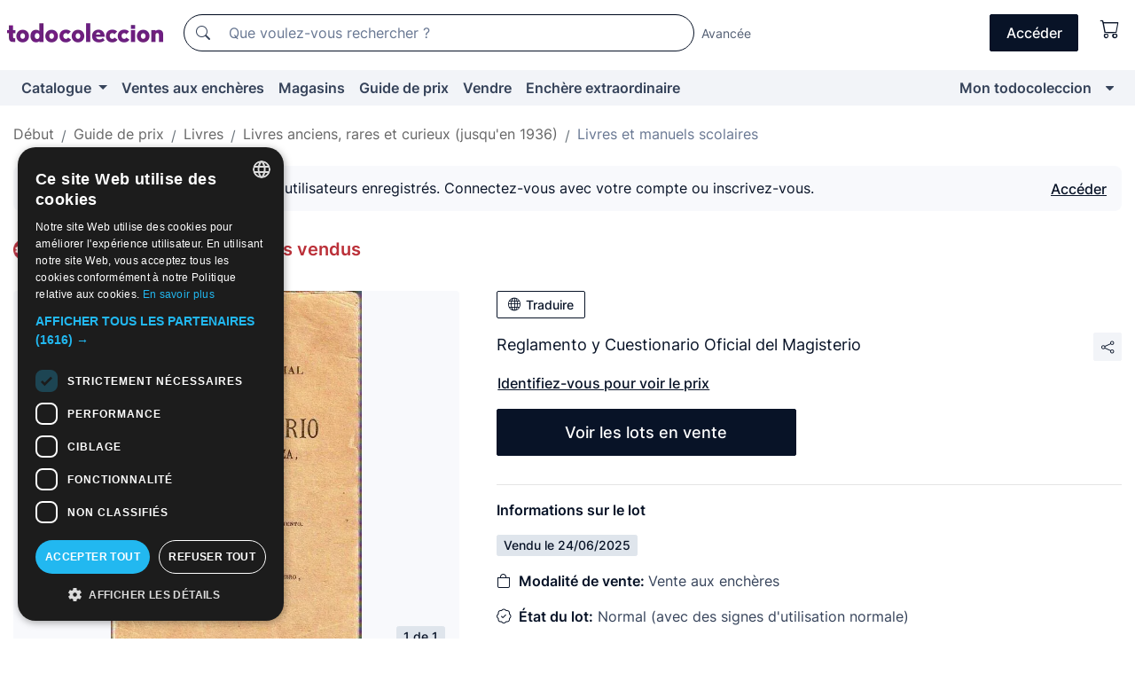

--- FILE ---
content_type: text/html;charset=UTF-8
request_url: https://fr.todocoleccion.net/livres-anciens-manuels-scolaires-ecole/reglamento-cuestionario-oficial-magisterio~x25088424
body_size: 11300
content:

<!DOCTYPE html>
<html lang="fr">
<head><script>(function(w,i,g){w[g]=w[g]||[];if(typeof w[g].push=='function')w[g].push(i)})
(window,'GTM-N5BMJZR','google_tags_first_party');</script><script>(function(w,d,s,l){w[l]=w[l]||[];(function(){w[l].push(arguments);})('set', 'developer_id.dYzg1YT', true);
		w[l].push({'gtm.start':new Date().getTime(),event:'gtm.js'});var f=d.getElementsByTagName(s)[0],
		j=d.createElement(s);j.async=true;j.src='/1x4n/';
		f.parentNode.insertBefore(j,f);
		})(window,document,'script','dataLayer');</script>
<script>
if (typeof MutationObserver === 'undefined') {
var scriptTag = document.createElement('script');
scriptTag.src = "/assets/javascripts/vendor/mutationobserver.min.js";
// document.head.appendChild(scriptTag);
document.getElementsByTagName('head')[0].appendChild(scriptTag);
}
</script>
<meta http-equiv="Content-Type" content="text/html; charset=utf-8" />
<meta http-equiv="X-UA-Compatible" content="IE=edge">
<meta name="viewport" content="width=device-width, initial-scale=1">
<link rel="dns-prefetch" href="//pictures2.todocoleccion.net" />
<link rel="preconnect" href="https://assets2.todocoleccion.online" />
<link rel="preconnect" href="https://cloud10.todocoleccion.online" />
<link rel="shortcut icon" href="https://assets2.todocoleccion.online/assets/images/favicons/favicon.ico" type="image/x-icon" />
<script>
var MANGOPAY_CLIENT_ID = "todocoleccion";
var MANGOPAY_ENVIRONMENT = "PRODUCTION";
</script>
<meta name="description" content="Guide de prix de Livres anciens et manuels scolaires. Vendu aux enchères: Reglamento y cuestionario oficial del magisterio. Lot 25088424" />
<meta name="robots" content="noindex,nofollow" />
<meta name="apple-itunes-app" content="app-id=892347440">
<meta name="google-play-app" content="app-id=com.package.android">
<title>Reglamento y cuestionario oficial del magisteri - Vendu aux enchères - 25088424</title>
<link rel="stylesheet" type="text/css" href="https://assets2.todocoleccion.online/assets/stylesheets/font-inter.css?202601201044">
<link rel="stylesheet" type="text/css" href="https://assets2.todocoleccion.online/assets/stylesheets/tcbootstrap.css?202601201044" />
<link rel="stylesheet" type="text/css" href="https://assets2.todocoleccion.online/assets/stylesheets/application.css?202601201044" />
<link rel="stylesheet" type="text/css" href="https://assets2.todocoleccion.online/assets/stylesheets/zoconet-design-system.css?202601201044" />
<link rel="stylesheet" type="text/css" href="https://assets2.todocoleccion.online/assets/icons/font/bootstrap-icons.css?202601201044" />
<link rel="stylesheet" type="text/css" href="https://assets2.todocoleccion.online/assets/stylesheets/swiper.css?202601201044" />
<link rel="stylesheet" type="text/css" href="https://assets2.todocoleccion.online/assets/stylesheets/lote.css?202601201044" />
<link rel="stylesheet" type="text/css" href="https://assets2.todocoleccion.online/assets/stylesheets/lote_vendido.css?202601201044" />
<link rel="alternate" hreflang="es" href="https://www.todocoleccion.net/libros-antiguos-texto-escuela/reglamento-cuestionario-oficial-magisterio~x25088424" />
<link rel="alternate" hreflang="en" href="https://en.todocoleccion.net/old-textbooks-school/reglamento-cuestionario-oficial-magisterio~x25088424" />
<link rel="alternate" hreflang="de" href="https://de.todocoleccion.net/alte-bucher-lehrbucher/reglamento-cuestionario-oficial-magisterio~x25088424" />
<link rel="alternate" hreflang="fr" href="https://fr.todocoleccion.net/livres-anciens-manuels-scolaires-ecole/reglamento-cuestionario-oficial-magisterio~x25088424" />
<link rel="alternate" hreflang="pt" href="https://pt.todocoleccion.net/livros-antigos-texto-escolares/reglamento-cuestionario-oficial-magisterio~x25088424" />
<link rel="alternate" hreflang="it" href="https://it.todocoleccion.net/libri-antichi-testo-scuola/reglamento-cuestionario-oficial-magisterio~x25088424" />
<script type="text/javascript" src="https://assets2.todocoleccion.online/assets/javascripts/vendor/modernizr.js?202601211032">
</script>
<script type="text/javascript" src="https://cdn.jsdelivr.net/npm/@mangopay/vault-sdk@1.2.1/dist/umd/client.min.js"></script>
<link rel="apple-touch-icon" href="https://assets2.todocoleccion.online/assets/images/apple_touch_icons/apple-touch-icon-iphone-60x60.png">
<link rel="apple-touch-icon" sizes="60x60" href="https://assets2.todocoleccion.online/assets/images/apple_touch_icons/apple-touch-icon-ipad-76x76.png">
<link rel="apple-touch-icon" sizes="114x114" href="https://assets2.todocoleccion.online/assets/images/apple_touch_icons/apple-touch-icon-iphone-retina-120x120.png">
<link rel="apple-touch-icon" sizes="144x144" href="https://assets2.todocoleccion.online/assets/images/apple_touch_icons/apple-touch-icon-ipad-retina-152x152.png">
<meta name="apple-itunes-app" content="app-id=892347440">
<script>
var ASSETS_HOST = "https://assets2.todocoleccion.online";
var FINGERPRINT_IMAGES ="202512231041";
var FINGERPRINT_CSS ="202601201044";
</script>
<script>
dataLayer = [];
// Configuración cookieScript: Nos aseguramos que, al arrancar, por defecto estén denegadas las cookies,
// porque se nos queja Google de que ejecutamos cosas de recoplilación de datos antes de que el usuario pueda aceptar o denegar las cookies.
dataLayer.push(
'consent',
'default',
{
'ad_personalization': 'denied',
'ad_storage': 'denied',
'ad_user_data': 'denied',
'analytics_storage': 'denied',
'wait_for_update': 500
}
);
dataLayer.push({"loggedIn":false});
dataLayer.push({"esMovil":false});
dataLayer.push({"content_type":"orientaprecios_lote"});
dataLayer.push({"googleSit":"Vendido"});
</script>
<script>(function(w,d,s,l,i){w[l]=w[l]||[];w[l].push({'gtm.start':
new Date().getTime(),event:'gtm.js'});var f=d.getElementsByTagName(s)[0],
j=d.createElement(s),dl=l!='dataLayer'?'&l='+l:'';j.async=true;j.src=
'https://www.googletagmanager.com/gtm.js?id='+i+dl;f.parentNode.insertBefore(j,f);
})(window,document,'script','dataLayer','GTM-N5BMJZR');</script>
<meta property="og:title" content="Reglamento y Cuestionario Oficial del Magisterio"/>
<meta property="og:type" content="product"/>
<meta property="og:url" content="https://fr.todocoleccion.net/livres-anciens-manuels-scolaires-ecole/reglamento-cuestionario-oficial-magisterio~x25088424"/>
<meta property="og:image" content="https://cloud10.todocoleccion.online/libros-antiguos-texto-escuela/tc/2012/02/16/25088424.jpg?size=230x230&crop=true"/>
<meta property="og:image:width" content="230"/>
<meta property="og:image:height" content="230"/>
<meta property="og:site_name" content="todocoleccion.net"/>
<meta property="og:description" content="Reglamento y Cuestionario Oficial del Magisterio"/>
<meta name="google-translate-customization" content="666371e4fcbb35ea-7d61682752185561-g881534783573c20e-15" />
<!-- CBWIRE Styles -->
<style >[wire\:loading][wire\:loading], [wire\:loading\.delay][wire\:loading\.delay], [wire\:loading\.inline-block][wire\:loading\.inline-block], [wire\:loading\.inline][wire\:loading\.inline], [wire\:loading\.block][wire\:loading\.block], [wire\:loading\.flex][wire\:loading\.flex], [wire\:loading\.table][wire\:loading\.table], [wire\:loading\.grid][wire\:loading\.grid], [wire\:loading\.inline-flex][wire\:loading\.inline-flex] {display: none;}[wire\:loading\.delay\.none][wire\:loading\.delay\.none], [wire\:loading\.delay\.shortest][wire\:loading\.delay\.shortest], [wire\:loading\.delay\.shorter][wire\:loading\.delay\.shorter], [wire\:loading\.delay\.short][wire\:loading\.delay\.short], [wire\:loading\.delay\.default][wire\:loading\.delay\.default], [wire\:loading\.delay\.long][wire\:loading\.delay\.long], [wire\:loading\.delay\.longer][wire\:loading\.delay\.longer], [wire\:loading\.delay\.longest][wire\:loading\.delay\.longest] {display: none;}[wire\:offline][wire\:offline] {display: none;}[wire\:dirty]:not(textarea):not(input):not(select) {display: none;}:root {--livewire-progress-bar-color: #2299dd;}[x-cloak] {display: none !important;}</style>
</head>
<body class="at-desktop">
<div id="wrap" class="pagina">
<span id="inicio">
</span>
<div id="header" role="banner" class="hidden-print">
<div id="cabecera" role="banner" class="hidden-print">
<div id="cabecera-top-container">
<div id="cabecera-top">
<div class="container p-0 p-md-3">
<div class="d-flex justify-content-between align-items-center">
<div class="cabecera-col col-side-user-menu">
<button wire:snapshot="&#x7b;&quot;data&quot;&#x3a;&#x7b;&#x7d;,&quot;memo&quot;&#x3a;&#x7b;&quot;id&quot;&#x3a;&quot;67796f5cd55a01ddd786be829f6f784b&quot;,&quot;name&quot;&#x3a;&quot;cabecera&#x2f;SideUserMenuButton&quot;,&quot;path&quot;&#x3a;&quot;cabecera&#x2f;SideUserMenuButton&quot;,&quot;method&quot;&#x3a;&quot;GET&quot;,&quot;children&quot;&#x3a;&#x5b;&#x5d;,&quot;scripts&quot;&#x3a;&#x5b;&#x5d;,&quot;assets&quot;&#x3a;&#x5b;&#x5d;,&quot;isolate&quot;&#x3a;false,&quot;lazyLoaded&quot;&#x3a;false,&quot;lazyIsolated&quot;&#x3a;true,&quot;errors&quot;&#x3a;&#x5b;&#x5d;,&quot;locale&quot;&#x3a;&quot;en&quot;&#x7d;,&quot;checksum&quot;&#x3a;&quot;19DEA2FE9C971655F138B615D10E43DE484A4BC81116DF692D3AE6FB62D63E7E&quot;&#x7d;" wire:effects="[]" wire:id="67796f5cd55a01ddd786be829f6f784b"
aria-controls="SideUserMenu"
aria-expanded="false"
data-toggle="modal"
data-target="#SideUserMenu"
title="Afficher/cacher le menu utilisateur"
type="button"
class="pl-5 btn-without-min-width btn btn-outline-primary"
style="border-width: 0px"
wire:click="$dispatch( 'update-side-user-menu-modal-body' )"
>
<span class="bi bi-list icon-header-menu fs-24"></span>
</button>
</div>
<div class="align-self-center d-none d-md-block logo-header">
<div id="cabecera-logo" class="mr-5 w-100">
<a
href="/"
title="todocoleccion - Achat, vente et vente aux enchères d'antiquités, d'art et d'objets de collection"
class="d-inline-block py-3 d-flex align-items-center"
>
<span class="sprite1 sprite1-logotipo_tc"></span>
<span class="sr-only">todocoleccion : achat et vente d'antiquités et d'objets de collection</span>
</a>
</div>
</div>
<div class="align-self-center order-3 ml-auto">
<div class="opciones_cab">
<ul id="cabecera-menu" class="d-flex flex-nowrap align-items-center list-inline user-isnt-loggedin">
<li id="btn-login" class="cabecera-menu-userlink list-inline-item d-none d-md-block mr-6">
<a
href="/acceder/?cod=ent&amp;encoded_back_url=true&amp;back_url=%2Flotes%2Fshow%3FRw%3D1%26Id%5FLote%3D25088424%26firstpart%3D%2Flivres%2Danciens%2Dmanuels%2Dscolaires%2Decole%2Freglamento%2Dcuestionario%2Doficial%2Dmagisterio"
id="cabecera-menu-login-link"
title="Accéder à Mon todocoleccion"
class="btn btn-primary no-underline text-color menu-link d-inline-block act-as-link"
rel="nofollow"
>
<span>
Accéder
</span>
</a>
</li>
<li wire:snapshot="&#x7b;&quot;data&quot;&#x3a;&#x7b;&#x7d;,&quot;memo&quot;&#x3a;&#x7b;&quot;id&quot;&#x3a;&quot;643ddb877b9a1cb67feecc8cf01e1074&quot;,&quot;name&quot;&#x3a;&quot;cabecera&#x2f;SideCartMenuButton&quot;,&quot;path&quot;&#x3a;&quot;cabecera&#x2f;SideCartMenuButton&quot;,&quot;method&quot;&#x3a;&quot;GET&quot;,&quot;children&quot;&#x3a;&#x7b;&quot;643ddb877b9a1cb67feecc8cf01e1074-0&quot;&#x3a;&#x5b;&quot;span&quot;,&quot;2c361883ac45b74927366c1c2d220188&quot;&#x5d;&#x7d;,&quot;scripts&quot;&#x3a;&#x5b;&#x5d;,&quot;assets&quot;&#x3a;&#x5b;&#x5d;,&quot;isolate&quot;&#x3a;false,&quot;lazyLoaded&quot;&#x3a;false,&quot;lazyIsolated&quot;&#x3a;true,&quot;errors&quot;&#x3a;&#x5b;&#x5d;,&quot;locale&quot;&#x3a;&quot;en&quot;&#x7d;,&quot;checksum&quot;&#x3a;&quot;5B35F78FBC4CF1CD28AC24229C8F06E2E63201A3F970EEBB4894A9D57FB15620&quot;&#x7d;" wire:effects="[]" wire:id="643ddb877b9a1cb67feecc8cf01e1074" class="list-inline-item pl-4 pr-5 p-md-0 mr-md-3">
<button
title="Panier"
type="button"
class="d-inline-block btn btn-ghost btn-outline-primary"
wire:click="$dispatch( 'update-side-cart-menu-modal-body' )"
>
<span wire:snapshot="&#x7b;&quot;data&quot;&#x3a;&#x7b;&quot;count&quot;&#x3a;0&#x7d;,&quot;memo&quot;&#x3a;&#x7b;&quot;id&quot;&#x3a;&quot;2c361883ac45b74927366c1c2d220188&quot;,&quot;name&quot;&#x3a;&quot;shared&#x2f;BasketCount&quot;,&quot;path&quot;&#x3a;&quot;shared&#x2f;BasketCount&quot;,&quot;method&quot;&#x3a;&quot;GET&quot;,&quot;children&quot;&#x3a;&#x5b;&#x5d;,&quot;scripts&quot;&#x3a;&#x5b;&#x5d;,&quot;assets&quot;&#x3a;&#x5b;&#x5d;,&quot;isolate&quot;&#x3a;true,&quot;lazyLoaded&quot;&#x3a;false,&quot;lazyIsolated&quot;&#x3a;true,&quot;errors&quot;&#x3a;&#x5b;&#x5d;,&quot;locale&quot;&#x3a;&quot;en&quot;&#x7d;,&quot;checksum&quot;&#x3a;&quot;8EA03823A874E147E732F40437A21593FA6CEB640018FAD68C73E29A73542A66&quot;&#x7d;" wire:effects="&#x7b;&quot;listeners&quot;&#x3a;&#x5b;&quot;basket-count-updated&quot;&#x5d;&#x7d;" wire:id="2c361883ac45b74927366c1c2d220188">
</span>
<i class="bi icon-cabecera-menu bi-cart"></i>
</button>
</li>
</ul>
</div>
</div>
<div id="buscador-header" class="flex-grow-1 order-sm-0 order-2 py-5 p-md-3">
<div class="w-100 buscador_cab" role="search">
<form action="/buscador" method="get" name="Buscador">
<input type="hidden" name="from" value="top">
<label for="buscador-general" class="sr-only">
Buscar:
</label>
<div class="input-group buscador-general input-group-search-primary d-flex flex-row justify-content-between align-items-start flex-nowrap w-100">
<div class="input-group-prepend">
<button
class="btn"
data-testid="search-button"
type="submit"
title="Moteur de recherche de todocoleccion"
>
<span class="bi bi-search"></span>
</button>
</div>
<input
type="search"
name="bu"
id="buscador-general"
value=""
class="form-control campo_buscar"
placeholder="Que voulez-vous rechercher ?"
title="Que voulez-vous rechercher ?"
/>
</div>
</form>
</div>
</div>
<div id="buscador-header-avanzado" class="flex-grow-1 d-none d-xl-block">
<a href="/buscador/turbo" id="buscador-avanzado-link" class="ml-0" rel="nofollow">
Avancée
</a>
</div>
</div>
</div>
</div>
</div>
<div
id="cabecera-barra"
role="navigation"
class="navbar navbar-light navbar-expand bg-gray navbar-zoconet-main "
>
<div class="container">
<ul class="nav navbar-nav w-100 justify-content-between justify-content-md-start">
<li
class="nav-item first-item dropdown"
>
<a wire:snapshot="&#x7b;&quot;data&quot;&#x3a;&#x7b;&quot;catalogo_path&quot;&#x3a;&quot;&#x2f;s&#x2f;catalogue&quot;&#x7d;,&quot;memo&quot;&#x3a;&#x7b;&quot;id&quot;&#x3a;&quot;34ab40b1c83cb7526fa5e272d246801b&quot;,&quot;name&quot;&#x3a;&quot;shared.cabecera.MenuCatalogoButton&quot;,&quot;path&quot;&#x3a;&quot;shared.cabecera.MenuCatalogoButton&quot;,&quot;method&quot;&#x3a;&quot;GET&quot;,&quot;children&quot;&#x3a;&#x5b;&#x5d;,&quot;scripts&quot;&#x3a;&#x5b;&#x5d;,&quot;assets&quot;&#x3a;&#x5b;&#x5d;,&quot;isolate&quot;&#x3a;false,&quot;lazyLoaded&quot;&#x3a;false,&quot;lazyIsolated&quot;&#x3a;true,&quot;errors&quot;&#x3a;&#x5b;&#x5d;,&quot;locale&quot;&#x3a;&quot;en&quot;&#x7d;,&quot;checksum&quot;&#x3a;&quot;7B3A503810D5C30A336FC83CDB4559FD74FE205801B7EBCC01F756E8DD12B1E6&quot;&#x7d;" wire:effects="[]" wire:id="34ab40b1c83cb7526fa5e272d246801b"
href="/s/catalogue"
title="Catalogue"
class="link-to-catalogo dropdown-toggle pull-left nav-link"
data-toggle="dropdown"
role="button"
aria-haspopup="true"
aria-expanded="false"
wire:click="$dispatch( 'update-menu-catalogo-dropdown-menu' )"
>
Catalogue
</a>
<div class="dropdown-menu dropdown-menu-catalogo z-index-max pt-6 pb-4">
<div wire:snapshot="&#x7b;&quot;data&quot;&#x3a;&#x7b;&quot;yet_loaded&quot;&#x3a;false,&quot;secciones&quot;&#x3a;&#x5b;&#x5d;&#x7d;,&quot;memo&quot;&#x3a;&#x7b;&quot;id&quot;&#x3a;&quot;bb393bc20d79634ca865bd497d15c6d5&quot;,&quot;name&quot;&#x3a;&quot;shared.cabecera.MenuCatalogoDropdownMenu&quot;,&quot;path&quot;&#x3a;&quot;shared.cabecera.MenuCatalogoDropdownMenu&quot;,&quot;method&quot;&#x3a;&quot;GET&quot;,&quot;children&quot;&#x3a;&#x5b;&#x5d;,&quot;scripts&quot;&#x3a;&#x5b;&#x5d;,&quot;assets&quot;&#x3a;&#x5b;&#x5d;,&quot;isolate&quot;&#x3a;false,&quot;lazyLoaded&quot;&#x3a;false,&quot;lazyIsolated&quot;&#x3a;true,&quot;errors&quot;&#x3a;&#x5b;&#x5d;,&quot;locale&quot;&#x3a;&quot;en&quot;&#x7d;,&quot;checksum&quot;&#x3a;&quot;21B1A4904EDA16FECD4BFF57FCE625E2F088ABDCBAC7563A0B03CC2C77C3C269&quot;&#x7d;" wire:effects="&#x7b;&quot;listeners&quot;&#x3a;&#x5b;&quot;update-menu-catalogo-dropdown-menu&quot;&#x5d;&#x7d;" wire:id="bb393bc20d79634ca865bd497d15c6d5">
<div wire:loading>
<div class="p-4">
<i class="icon text-muted icon-spinner icon-spin"></i>
</div>
</div>
<div class="list-group">
<div class="grid-list-group-catalog">
</div>
<div>
<a
href="/s/catalogue"
class="btn btn-outline-primary btn-ghost font-weight-bold p-4"
title="Voir toutes les sections"
>
Voir toutes les sections
<i class="bi bi-arrow-right"></i>
</a>
</div>
</div>
</div>
</div>
</li>
<li
class="nav-item d-none d-md-block"
>
<a
href="/encheres"
title="Ventes aux enchères en ligne"
class="nav-link"
>
Ventes aux enchères
</a>
</li>
<li
class="nav-item d-none d-md-block"
>
<a
href="/tiendas"
title="Magasins"
class="nav-link"
>
Magasins
</a>
</li>
<li
class="nav-item d-none d-md-block"
>
<a
href="/guide-de-prix"
title="Guide de prix"
class="nav-link"
>
Guide de prix
</a>
</li>
<li
class="nav-item second-item"
>
<a
href="/aide/vendre"
title="Vendre sur todocoleccion"
class="nav-link"
>
Vendre
</a>
</li>
<li
class="nav-item d-none d-md-block"
>
<a
href="/s/catalogue?M=e&O=sp"
title="Enchère extraordinaire"
class="nav-link"
>
Enchère extraordinaire
</a>
</li>
<li
class="nav-item last-item ml-sm-auto"
>
<a
href="/mitc"
title="Mon todocoleccion."
class="nav-link"
>
Mon todocoleccion
</a>
</li>
<li class="nav-item visible-md visible-lg mitc_mostrar">
<a
href="/mitc?mostrarbmtc"
title="Afficher la barre Mon todocoleccion."
class="nav-link"
>
<span class="hidden">
Afficher la barre Mon todocoleccion
</span><i class="icon icon-caret-down"></i>
</a>
</li>
</ul>
</div>
</div>
</div>
</div>
<div id="page-content">
<div id="page-content-fullwidth">
</div>
<div class="container">
<div id="react-breadcrumbs">
<div
class=" mb-3"
style="height: 40px"
>
<div class="swiper">
<div class="swiper-container" data-initialSlide="4">
<ul
class="
breadcrumb
flex-nowrap
swiper-wrapper
m-0
"
>
<li
class="breadcrumb-item swiper-slide"
style="width: auto"
>
<button type="button" data-obfuscated-link data-href="/" title="Page d'accueil" class="btn btn-link p-0 mb-1 breadcrumb-link">
Début
</button>
</li>
<li
class="breadcrumb-item swiper-slide"
style="width: auto"
>
<button type="button" data-obfuscated-link data-href="/guide-de-prix" title="Guide de prix" class="btn btn-link p-0 mb-1 breadcrumb-link">
Guide de prix
</button>
</li>
<li
class="breadcrumb-item swiper-slide"
style="width: auto"
>
<button type="button" data-obfuscated-link data-href="/guide-de-prix/1655/g/reciente/0/1" title="Livres" class="btn btn-link p-0 mb-1 breadcrumb-link">
Livres
</button>
</li>
<li
class="breadcrumb-item swiper-slide"
style="width: auto"
>
<button type="button" data-obfuscated-link data-href="/guide-de-prix/188/g/reciente/0/1" title="Livres anciens, rares et curieux &#x28;jusqu&#x27;en 1936&#x29;" class="btn btn-link p-0 mb-1 breadcrumb-link">
Livres anciens, rares et curieux (jusqu'en 1936)
</button>
</li>
<li
class="active breadcrumb-item swiper-slide"
style="width: auto"
>
<button type="button" data-obfuscated-link data-href="/guide-de-prix/60/g/reciente/0/1" title="Livres et manuels scolaires " class="btn btn-link p-0 mb-1 breadcrumb-link">
Livres et manuels scolaires
</button>
</li>
</ul>
</div>
</div>
</div>
</div>
<div class="pagina lote">
<div class="alert alert-info" role="alert">
<div class="alert-content">
<div class="alert-body-wrapper">
<div class="alert-body">
<i class="bi alert-icon bi-info-circle-fill"></i>
<div class="alert-body-content">
Prix visibles uniquement pour les utilisateurs enregistrés. Connectez-vous avec votre compte ou inscrivez-vous.
</div>
</div>
<div class="alert-action">
<button class="btn btn-ghost btn-outline-primary underline" data-require-login="true">
Accéder
</button>
</div>
</div>
</div>
</div>
<div class="contenido">
<h2 class="h4 pt-4">
<picture>
<source
type="image/webp"
srcset="https://assets2.todocoleccion.online/assets/images/orientaprecios/orientaprecios.webp?202512231041"
>
<img
class="home-logo-orientaprecios vertical-align-text-bottom"
src="https://assets2.todocoleccion.online/assets/images/orientaprecios/orientaprecios.png?202512231041"
width="23"
height="23"
alt="Guide de prix"
title="Guide de prix"
>
</picture>
<a href="/guide-de-prix" class="text-orientaprecios-600 bolder fs-16 fs-lg-20">
Guide de prix - Guide des lots vendus
</a>
</h2>
<br/>
<div class="lote-container mb-5">
<div class="image-gallery-lote-vendido">
<div id="react-image-gallery" data-props="&#x7b;&quot;all_images&quot;&#x3a;&#x5b;&#x7b;&quot;src_webp&quot;&#x3a;&quot;https&#x3a;&#x2f;&#x2f;cloud10.todocoleccion.online&#x2f;libros-antiguos-texto-escuela&#x2f;tc&#x2f;2012&#x2f;02&#x2f;16&#x2f;25088424.webp&quot;,&quot;alt&quot;&#x3a;&quot;Libros antiguos&#x3a; Reglamento y Cuestionario Oficial del Magisterio - Foto 1&quot;,&quot;id&quot;&#x3a;0,&quot;title&quot;&#x3a;&quot;Reglamento y Cuestionario Oficial del Magisterio - Foto 1&quot;,&quot;src&quot;&#x3a;&quot;https&#x3a;&#x2f;&#x2f;cloud10.todocoleccion.online&#x2f;libros-antiguos-texto-escuela&#x2f;tc&#x2f;2012&#x2f;02&#x2f;16&#x2f;25088424.jpg&quot;&#x7d;&#x5d;&#x7d;" class="mb-4">
</div>
</div>
<div class="info-lote-vendido m-0 ml-md-4">
<div class="col px-0" id="info-lote">
<div class="d-block my-6 mt-md-0 mb-md-5">
<button
id="translationButton"
type="button"
data-props="&#x7b;&quot;titulo&quot;&#x3a;&quot;Reglamento y Cuestionario Oficial del Magisterio&quot;,&quot;translated&quot;&#x3a;false,&quot;id&quot;&#x3a;25088424&#x7d;"
class="btn btn-outline-primary btn-sm btn-without-min-width js-traducir-titulo"
>
<i class="bi btn-icon-left mr-1 bi-globe"></i>
Traduire
</button>
</div>
<div class="d-flex justify-content-between mb-4">
<h1 class="font-weight-normal text-gray-900 h5 mb-0 mr-3 mr-md-0 js-lote-titulo-25088424" id="lote-page-h1">Reglamento y Cuestionario Oficial del Magisterio</h1>
<span id="lote-compartir">
<a
href="#"
class="btn btn-secondary btn-only-icon btn-sm"
data-toggle="popover"
id="js-lote-compartir"
>
<span>
<i class="bi bi-share"></i>
</span>
</a>
<span
id="lote-compartir-botones"
style="display: none"
data-nuevo-usuario-accion-tipo="8"
data-nuevo-usuario-accion-valor="25088424"
>
<span class="sharedbtns">
<a class="btn btn-sm btn-whatsapp" target="_blank" rel="noopener noreferrer" href="https://api.whatsapp.com/send?text=Reglamento%20y%20Cuestionario%20Oficial%20del%20Magisterio%20https%3A%2F%2Ffr%2Etodocoleccion%2Enet%2Flivres%2Danciens%2Dmanuels%2Dscolaires%2Decole%2Freglamento%2Dcuestionario%2Doficial%2Dmagisterio%7Ex25088424"><i class="bi bi-whatsapp"></i></a>
<a class="btn btn-sm btn-facebook" target="_blank" rel="noopener noreferrer" href="http://www.facebook.com/sharer/sharer.php?u=https://fr.todocoleccion.net/livres-anciens-manuels-scolaires-ecole/reglamento-cuestionario-oficial-magisterio~x25088424"><i class="bi bi-tc-facebook"></i></a>
<a class="btn btn-sm btn-tweet" target="_blank" rel="noopener noreferrer" href="https://twitter.com/intent/tweet?text=Reglamento%20y%20Cuestionario%20Oficial%20del%20Magisterio&amp;url=https://fr.todocoleccion.net/livres-anciens-manuels-scolaires-ecole/reglamento-cuestionario-oficial-magisterio~x25088424&amp;via=todocoleccion"><i class="bi bi-twitter-x"></i></a>
<a class="btn btn-sm btn-pinterest" target="_blank" rel="noopener noreferrer" href="http://pinterest.com/pin/create/button/?url=https://fr.todocoleccion.net/livres-anciens-manuels-scolaires-ecole/reglamento-cuestionario-oficial-magisterio~x25088424&amp;description=Reglamento%20y%20Cuestionario%20Oficial%20del%20Magisterio&amp;media=https://cloud10.todocoleccion.online/libros-antiguos-texto-escuela/tc/2012/02/16/25088424.jpg"><i class="bi bi-tc-pinterest"></i></a>
</span>
<span class="sharedbtns">
<a
href="/lotes/envia_amigo?m=lote&id_lote=25088424"
class="btn btn-rrss js-boton-enviar-amigo"
title="Vous connaissez peut-être un ami qui pourrait être intéressé par ce lot"
>
<i class="bi bi-envelope-fill"></i>
</a>
</span>
</span>
</span>
</div>
<button
data-href="/livres-anciens-manuels-scolaires-ecole/reglamento-cuestionario-oficial-magisterio~x25088424"
data-require-login="true"
data-nuevo-usuario-accion-tipo="12"
data-nuevo-usuario-accion-valor="25088424"
class="btn btn-ghost btn-outline-primary underline mb-5"
data-obfuscated-link
type="button"
>
Identifiez-vous pour voir le prix
</button>
<div class="row">
<div class="col-12 col-md-6">
<p>
<a href="/s/livres-anciens-manuels-scolaires"
class="btn btn-primary btn-lg d-block text-center">
Voir les lots en vente
</a>
</p>
</div>
</div>
<hr>
<p class="font-weight-bolder text-gray-900">Informations sur le lot</p>
<span class="badge badge-info mb-5">
Vendu
le
24/06/2025
</span>
<p>
<i class="bi bi-bag mr-2 text-gray-900"></i>
<span class="font-weight-bolder text-gray-900">Modalité de vente: </span>
Vente aux enchères
</p>
<p>
<i class="bi bi-patch-check mr-2 text-gray-900"></i>
<span class="font-weight-bolder text-gray-900">État du lot:</span>
Normal (avec des signes d'utilisation normale)
<p>
<i class="bi bi-list-ul mr-2 text-gray-900"></i>
<span class="font-weight-bolder text-gray-900">Section:</span>
Livres anciens et manuels scolaires
</p>
<hr>
<p>
<span class="font-weight-bolder text-gray-900">Description</span>
<div class="description">
<div class="text">
<p><strong>REGLAMENTO Y CUESTIONARIO OFICIAL PARA LOS EXÁMENES DE REVALIDA DE LOS TÍTULOS DEL MAGISTERIO DE 1ª ENSEÑANZA.</strong></p>
<p><strong>Año 1885.</strong></p>
<p><strong>Paginas 96.</strong></p>
<p><strong>Conservación normal del tiempo.</strong></p>
</div>
<button id="btn-hidden" class="btn btn-outline-primary btn-ghost mt-6" type="button" aria-expanded="false" aria-controls="description">
<span class="ver-mas">
Voir la description complète
</span>
<span class="ver-menos">
Voir moins
</span>
</button>
</div>
</p>
</div>
</div>
</div>
<div class="js-recommender" data-ajax-url="&#x2f;recommender&#x2f;ajax_recommendations_by_image&#x3f;lot_id&#x3d;25088424&amp;max_lotes_count&#x3d;10&amp;card_title&#x3d;Vous&#x20;pouvez&#x20;&ecirc;tre&#x20;int&eacute;ress&eacute;&amp;ga_track_class&#x3d;mlt-img-vendidos&amp;ga_click_track_class&#x3d;click-mlt-img-vendidos"></div>
<div id="lote_similares_vendido">
<div class="mb-3">
</div>
</div>
<div id="relacionados">
</div>
<div class="bg-light p-5 mb-12" role="search">
<p class="gray-color text-to-center bolder h4 more-margin-bottom">
Si vous recherchez le même ou similaire, nous pouvons vous aider
</p>
<form name="buscador" method="get" action="/buscador">
<input type="hidden" value="lotevendido" name="from">
<label class="sr-only" for="buscador-general-bottom">
Rechercher:
</label>
<div class="input-group input-group-search-terciary">
<input
type="search"
title="Que voulez-vous rechercher ?"
placeholder="Écrivez ici ce que vous recherchez..."
class="form-control campo_buscar"
value=""
id="buscador-general-bottom"
name="bu"
>
<span class="input-group-append">
<button
title="Moteur de recherche de todocoleccion"
type="submit" class="btn btn-primary btn-without-min-width"
id="buscador-general-bottom-button"
>
<span class="bi bi-search"></i>
</button>
</span>
</div>
</form>
</div>
<div class="lote-orientaprecios-piedepagina mb-12">
<p class="text-orientaprecios-600 bolder">
Qu'est-ce que Le guide de prix?
</p>
<ul>
<li>
Le guide de prix est un guide des lots vendus. Un service exclusif et <strong>gratuit</strong> pour la communauté des utilisateurs de todocoleccion.
</li>
<li>
Le guide de prix vous aide à connaître la valeur marchande des objets d'art, des antiquités et des objets de collection en vous montrant toutes les transactions effectuées depuis 2000 en todocoleccion et est mis à jour avec les nouveaux prix (données) des articles vendus en temps réel.
</li>
<li>
Vous pouvez dissiper le doute sur le prix ou la valeur d'un objet de quelques euros à plusieurs milliers d'euros : il contient des millions de références de vente d'art, d'antiquités et d'objets de collection.
</li>
<li>
Indispensable pour les collectionneurs, l'estimation, la valorisation et la taxation d'objets d'art, d'antiquités et de objets de collection.
</li>
</ul>
</div>
</div>
</div>
</div>
</div>
<div id="push">
</div>
</div>
<div id="footer" role="contentinfo" class="hidden-print pb-3">
<div>
<!-- CBWIRE SCRIPTS -->
<script src="/modules/cbwire/includes/js/livewire/dist/livewire.js?id=v3.6.4" data-csrf="" data-update-uri="/cbwire/update" data-navigate-once="true"></script>
<script data-navigate-once="true">
document.addEventListener('livewire:init', () => {
window.cbwire = window.Livewire;
// Refire but as cbwire:init
document.dispatchEvent( new CustomEvent( 'cbwire:init' ) );
} );
document.addEventListener('livewire:initialized', () => {
// Refire but as cbwire:initialized
document.dispatchEvent( new CustomEvent( 'cbwire:initialized' ) );
} );
document.addEventListener('livewire:navigated', () => {
// Refire but as cbwire:navigated
document.dispatchEvent( new CustomEvent( 'cbwire:navigated' ) );
} );
</script>
<script src="https://assets2.todocoleccion.online/react/build/static/js/runtime.js?202601211032"></script>
<script src="https://assets2.todocoleccion.online/react/build/static/js/vendor.js?202601211032"></script>
<div
class="modal fade sidemodal left"
tabindex="-1"
id="SideUserMenu"
>
<div class="modal-dialog ">
<div class="modal-content">
<div class="modal-body">
<div wire:snapshot="&#x7b;&quot;data&quot;&#x3a;&#x7b;&quot;i_am_logged_in&quot;&#x3a;false,&quot;yet_loaded&quot;&#x3a;false,&quot;user&quot;&#x3a;&#x7b;&quot;seller&quot;&#x3a;false,&quot;slug&quot;&#x3a;&quot;&quot;,&quot;avatar&quot;&#x3a;&quot;&quot;,&quot;name&quot;&#x3a;&quot;&quot;,&quot;email&quot;&#x3a;&quot;&quot;&#x7d;,&quot;unread_count&quot;&#x3a;0&#x7d;,&quot;memo&quot;&#x3a;&#x7b;&quot;id&quot;&#x3a;&quot;172685dc576e1c48708b526d0453834c&quot;,&quot;name&quot;&#x3a;&quot;cabecera&#x2f;SideUserMenuModalBody&quot;,&quot;path&quot;&#x3a;&quot;cabecera&#x2f;SideUserMenuModalBody&quot;,&quot;method&quot;&#x3a;&quot;GET&quot;,&quot;children&quot;&#x3a;&#x5b;&#x5d;,&quot;scripts&quot;&#x3a;&#x5b;&#x5d;,&quot;assets&quot;&#x3a;&#x5b;&#x5d;,&quot;isolate&quot;&#x3a;false,&quot;lazyLoaded&quot;&#x3a;false,&quot;lazyIsolated&quot;&#x3a;true,&quot;errors&quot;&#x3a;&#x5b;&#x5d;,&quot;locale&quot;&#x3a;&quot;en&quot;&#x7d;,&quot;checksum&quot;&#x3a;&quot;9D3F023605AF94D4156ACFE90320BB6E42181A7C01722E912E20BE642D997E39&quot;&#x7d;" wire:effects="&#x7b;&quot;listeners&quot;&#x3a;&#x5b;&quot;update-side-user-menu-modal-body&quot;&#x5d;&#x7d;" wire:id="172685dc576e1c48708b526d0453834c">
<div wire:loading.remove>
</div>
<div wire:loading>
<div class="p-4">
<i class="icon text-muted icon-spinner icon-spin"></i>
</div>
</div>
</div>
</div>
</div>
</div>
</div>
<div
class="modal fade sidemodal right"
tabindex="-1"
id="SideCartMenuModal"
>
<div class="modal-dialog ">
<div class="modal-content">
<div class="modal-header">
<h4 class="modal-title">Paniers</h4>
<button type="button" class="close back" data-dismiss="modal" aria-label="Fermer">
<span aria-hidden="true">&times;</span>
<span class="sr-only">Fermer</span>
</button>
</div>
<div class="modal-body">
<div wire:snapshot="&#x7b;&quot;data&quot;&#x3a;&#x7b;&quot;carts_by_seller&quot;&#x3a;&#x5b;&#x5d;&#x7d;,&quot;memo&quot;&#x3a;&#x7b;&quot;id&quot;&#x3a;&quot;861d2c0ffab79e81f2897bdf0b48d0c8&quot;,&quot;name&quot;&#x3a;&quot;cabecera&#x2f;SideCartMenuModalBody&quot;,&quot;path&quot;&#x3a;&quot;cabecera&#x2f;SideCartMenuModalBody&quot;,&quot;method&quot;&#x3a;&quot;GET&quot;,&quot;children&quot;&#x3a;&#x5b;&#x5d;,&quot;scripts&quot;&#x3a;&#x5b;&quot;EBCCAA0FA209D092DA4A21E0A95FA8BA-1&quot;&#x5d;,&quot;assets&quot;&#x3a;&#x5b;&#x5d;,&quot;isolate&quot;&#x3a;false,&quot;lazyLoaded&quot;&#x3a;false,&quot;lazyIsolated&quot;&#x3a;true,&quot;errors&quot;&#x3a;&#x5b;&#x5d;,&quot;locale&quot;&#x3a;&quot;en&quot;&#x7d;,&quot;checksum&quot;&#x3a;&quot;66D578558E31C2A57F8E5B93A1D0613EE74F949CDBFC45B5225FCD9F29BDADC6&quot;&#x7d;" wire:effects="&#x7b;&quot;listeners&quot;&#x3a;&#x5b;&quot;update-side-cart-menu-modal-body&quot;&#x5d;,&quot;scripts&quot;&#x3a;&#x7b;&quot;EBCCAA0FA209D092DA4A21E0A95FA8BA-1&quot;&#x3a;&quot;&lt;script&gt;&#x5c;n&#x20;&#x20;&#x20;&#x20;&#x20;&#x20;&#x20;&#x20;Livewire.on&#x28;&#x27;show-side-cart-menu-modal&#x27;,&#x20;&#x28;&#x20;&#x7b;&#x20;show_modal&#x20;&#x7d;&#x20;&#x29;&#x20;&#x3d;&gt;&#x20;&#x7b;&#x5c;n&#x20;&#x20;&#x20;&#x20;&#x20;&#x20;&#x20;&#x20;&#x20;&#x20;if&#x28;&#x20;show_modal&#x20;&#x29;&#x7b;&#x5c;n&#x20;&#x20;&#x20;&#x20;&#x20;&#x20;&#x20;&#x20;&#x20;&#x20;&#x20;&#x20;&#x24;&#x28;&#x27;&#x23;SideCartMenuModal&#x27;&#x29;.modal&#x28;&#x27;show&#x27;&#x29;&#x3b;&#x5c;n&#x20;&#x20;&#x20;&#x20;&#x20;&#x20;&#x20;&#x20;&#x20;&#x20;&#x7d;&#x5c;n&#x20;&#x20;&#x20;&#x20;&#x20;&#x20;&#x20;&#x20;&#x7d;&#x29;&#x3b;&#x5c;n&#x20;&#x20;&#x20;&#x20;&#x20;&#x20;&lt;&#x5c;&#x2f;script&gt;&quot;&#x7d;&#x7d;" wire:id="861d2c0ffab79e81f2897bdf0b48d0c8">
<div wire:loading.remove>
<div class="alert alert-info mt-16" role="alert">
<div class="alert-content">
<div class="alert-body-wrapper">
<div class="alert-body">
<div class="alert-body-content">
Votre panier est vide, continuez à explorer
</div>
</div>
<div class="alert-action">
<a href="/s/catalogue" variant="primary" className="mt-6 p-go_to_the_catalog" class="btn btn-outline-primary btn-ghost underline">
Aller au catalogue</a>
</div>
</div>
</div>
</div>
</div>
<div wire:loading>
<div class="p-4">
<i class="icon text-muted icon-spinner icon-spin"></i>
</div>
</div>
</div>
</div>
</div>
</div>
</div>
<script type="text/javascript" src="https://assets2.todocoleccion.online/assets/javascripts/application.js?202601211032">
</script>
<script type="text/javascript" src="https://assets2.todocoleccion.online/assets/javascripts/swiper.js?202601211032">
</script>
<script type="text/javascript" src="https://assets2.todocoleccion.online/assets/javascripts/autocompletado/buscador.js?202601211032">
</script>
<script src="https://assets2.todocoleccion.online/assets/javascripts/lote.js?202601211032">
</script>
<script src="https://assets2.todocoleccion.online/assets/javascripts/follow_lote_button.js?202601211032">
</script>
<script src="https://assets2.todocoleccion.online/assets/javascripts/traducir_titulo_lote.js?202601211032">
</script>
<script src="https://assets2.todocoleccion.online/assets/javascripts/cabecera_fixed_top.js?202601211032">
</script>
<script src="https://assets2.todocoleccion.online/react/build/static/js/valoraciones_individuales.bundle.js?202601211032">
</script>
<script src="https://assets2.todocoleccion.online/react/build/static/js/lote_vendido_page.bundle.js?202601211032">
</script>
<script src="https://assets2.todocoleccion.online/assets/javascripts/ficha_lote_orientaprecios.js?202601211032">
</script>
<script src="https://assets2.todocoleccion.online/react/build/static/js/image-gallery.bundle.js?202601211032">
</script>
<script src="https://assets2.todocoleccion.online/assets/javascripts/recommender.js?202601211032">
</script>
<script src="https://assets2.todocoleccion.online/assets/javascripts/autocompletado/orientaprecios.js?202601211032">
</script>
<div id="footer-separator" class="bg-gray pt-3 pb-2">
</div>
<script type="text/javascript">
var bookmarkurl="https://www.todocoleccion.net"
var bookmarktitle="todocoleccion"
function addbookmark(){ if (document.all) window.external.AddFavorite(bookmarkurl,bookmarktitle) }
</script>
</div>
<div class="py-9">
<div class="container">
<div id="footer-content" class="navbar-zoconet-second mb-6">
<div class="d-xl-flex w-100">
<div class="flex-grow-0">
<div id="footer-links" class="d-sm-flex justify-content-sm-between accordion">
<div class="pr-md-5 pr-lg-6 pr-xl-9">
<div class="d-md-none px-0">
<button id="footer-links-first-button" class="btn btn-link btn-block text-left no-underline shadow-none rounded-0 p-0 font-weight-bold collapsed" type="button" data-toggle="collapse" data-target="#footer-links-first-list" aria-expanded="true" aria-controls="footer-links-first-list">
<div class="d-flex align-items-center">
Qui sommes-nous
<div class="ml-auto">
<i class="bi bi-chevron-down"></i>
<i class="bi bi-chevron-up"></i>
</div>
</div>
</button>
</div>
<div id="footer-links-first-list" class="collapse d-md-block" aria-labelledby="footer-links-first-button" data-parent="#footer-links">
<ul class="list-inline">
<li>
<a class="text-decoration-none" href="/qui-sommes-nous" title="Qui sommes-nous">
Qui sommes-nous
</a>
</li>
</ul>
</div>
</div>
<div class="pr-md-5 pr-lg-6 pr-xl-9">
<div class="d-md-none px-0">
<button id="footer-links-second-button" class="btn btn-link btn-block text-left no-underline shadow-none rounded-0 p-0 font-weight-bold collapsed" type="button" data-toggle="collapse" data-target="#footer-links-second-list" aria-expanded="true" aria-controls="footer-links-second-list">
<div class="d-flex align-items-center">
Services
<div class="ml-auto">
<i class="bi bi-chevron-down"></i>
<i class="bi bi-chevron-up"></i>
</div>
</div>
</button>
</div>
<div id="footer-links-second-list" class="collapse d-md-block" aria-labelledby="footer-links-second-button" data-parent="#footer-links">
<ul class="list-inline">
<li>
<a class="text-decoration-none" href="/aide/services" title="Services Zoconet, S.L.">
Services
</a>
</li>
<li>
<a class="text-decoration-none" href="/aide/gestion-paiement-tc" title="Paiement tc">
Paiement tc
</a>
</li>
<li>
<a class="text-decoration-none" href="/guide-de-prix" title="Guide de prix">
Guide de prix
</a>
</li>
<li>
<a class="text-decoration-none" href="/nousletrouveronspourvous" title="Nous le trouverons pour vous ">
Nous le trouverons pour vous
</a>
</li>
</ul>
</div>
</div>
<div class="pr-md-5 pr-lg-6 pr-xl-9">
<div class="d-md-none px-0">
<button id="footer-links-third-button" class="btn btn-link btn-block text-left no-underline shadow-none rounded-0 p-0 font-weight-bold collapsed" type="button" data-toggle="collapse" data-target="#footer-links-third-list" aria-expanded="true" aria-controls="footer-links-third-list">
<div class="d-flex align-items-center">
Vendre
<div class="ml-auto">
<i class="bi bi-chevron-down"></i>
<i class="bi bi-chevron-up"></i>
</div>
</div>
</button>
</div>
<div id="footer-links-third-list" class="collapse d-md-block" aria-labelledby="footer-links-third-button" data-parent="#footer-links">
<ul class="list-inline">
<li>
<a class="text-decoration-none" href="/aide/vendre" title="Vendre">
Vendre
</a>
</li>
<li>
<a class="text-decoration-none" href="/aide/comment-vendre" title="Comment vendre">
Comment vendre
</a>
</li>
<li>
<a class="text-decoration-none" href="/aide/magasins" title="Magasins tc">
Magasins tc
</a>
</li>
</ul>
</div>
</div>
<div class="pr-md-5 pr-lg-6 pr-xl-9">
<div class="d-md-none px-0">
<button id="footer-links-fourth-button" class="btn btn-link btn-block text-left no-underline shadow-none rounded-0 p-0 font-weight-bold collapsed" type="button" data-toggle="collapse" data-target="#footer-links-fourth-list" aria-expanded="true" aria-controls="footer-links-fourth-list">
<div class="d-flex align-items-center">
Centre d'aide
<div class="ml-auto">
<i class="bi bi-chevron-down"></i>
<i class="bi bi-chevron-up"></i>
</div>
</div>
</button>
</div>
<div id="footer-links-fourth-list" class="collapse d-md-block" aria-labelledby="footer-links-fourth-button" data-parent="#footer-links">
<ul class="list-inline">
<li>
<a class="text-decoration-none" href="/aide" title="Aide todocoleccion">
Centre d'aide
</a>
</li>
<li>
<a class="text-decoration-none" href="/aide/questions-frequentes/vendeurs" title="Questions vendeurs">
Questions vendeurs
</a>
</li>
<li>
<a class="text-decoration-none" href="/aide/questions-frequentes/acheteurs" title="Questions acheteurs">
Questions acheteurs
</a>
</li>
<li>
<a class="text-decoration-none" href="/aide/contacter" title="Contactez-nous si vous avez besoin d'aide">
Contacter
</a>
</li>
</ul>
</div>
</div>
</div>
</div>
<div class="flex-grow-1 flex-shrink-0 mt-2">
<div class="
d-flex
flex-column
flex-sm-row
flex-xl-column
align-items-center
align-items-xl-start
mb-7"
>
<div id="footer-badges" class="d-flex mr-6 mb-6 mb-sm-0 mb-xl-6">
<div>
<a
class="mr-3"
href="https://apps.apple.com/es/app/todocoleccion/id892347440?pt=1649480&ct=pie-web&mt=8"
target="_blank"
rel="noopener noreferrer"
title="Applicación pour iOS disponible sur App Store"
>
<span class="hidden">Applicación pour iOS disponible sur App Store</span>
<picture>
<source type="image/svg+xml" srcset="https://assets2.todocoleccion.online/assets/images/logos_app_stores/appstore/fr.svg?202512231041">
<img
alt="Applicación pour iOS disponible sur App Store"
title="Applicación pour iOS disponible sur App Store"
src="https://assets2.todocoleccion.online/assets/images/logos_app_stores/appstore/fr.png?202512231041"
width="92"
height="30"
>
</picture>
</a>
</div>
<div>
<a
class="mx-2"
href="https://play.google.com/store/apps/details?id=com.jaraxa.todocoleccion&referrer=utm_source%3Dtc-pie%26utm_medium%3Dlogotipo%26utm_campaign%3Dapp-android-pie-tc"
target="_blank"
rel="noopener noreferrer"
title="Application pour Android disponible sur Google Play"
>
<span class="hidden">Application pour Android disponible sur Google Play</span>
<picture>
<source type="image/svg+xml" srcset="https://assets2.todocoleccion.online/assets/images/logos_app_stores/googleplay/fr.svg?202512231041">
<img
alt="Application pour Android disponible sur Google Play"
title="Application pour Android disponible sur Google Play"
src="https://assets2.todocoleccion.online/assets/images/logos_app_stores/googleplay/fr.png?202512231041"
width="100"
height="30"
>
</picture>
</a>
</div>
</div>
<div id="footer-icons" class="d-flex list-inline">
<div class="mr-3">
<a class="btn btn-rrss" href="https://instagram.com/todocoleccion" target="_blank" rel="noopener noreferrer" title="Suivez-nous sur Instagram">
<span class="hidden">Suivez-nous sur Instagram</span>
<i class="bi bi-instagram"></i>
</a>
</div>
<div class="mr-3 ml-2">
<a class="btn btn-rrss" href="https://www.instagram.com/todocoleccion_libros" target="_blank" rel="noopener noreferrer" title="Suivez-nous sur Instagram libros">
<span class="hidden">Suivez-nous sur Instagram libros</span>
<i class="bi bi-tc-books-instagram"></i>
</a>
</div>
<div class="mr-3 ml-2">
<a class="btn btn-rrss" href="https://www.facebook.com/todocoleccion" target="_blank" rel="noopener noreferrer" title="Suivez-nous sur Facebook">
<span class="hidden">Suivez-nous sur Facebook</span>
<i class="bi bi-tc-facebook"></i>
</a>
</div>
<div class="mr-3 ml-2">
<a class="btn btn-rrss" href="https://www.twitter.com/todocoleccion" target="_blank" rel="noopener noreferrer" title="Suivez-nous sur X">
<span class="hidden">Suivez-nous sur X</span>
<i class="bi bi-twitter-x"></i>
</a>
</div>
<div class="mr-3 ml-2">
<a class="btn btn-rrss" href="https://www.pinterest.com/todocoleccion/" target="_blank" rel="noopener noreferrer" title="Suivez-nous sur Pinterest">
<span class="hidden">Suivez-nous sur Pinterest</span>
<i class="bi bi-tc-pinterest"></i>
</a>
</div>
<div class="mr-3 ml-2">
<a class="btn btn-rrss" href="https://www.youtube.com/user/todocoleccion" target="_blank" rel="noopener noreferrer" title="Suivez-nous sur Youtube">
<span class="hidden">Suivez-nous sur Youtube</span>
<i class="bi bi-youtube"></i>
</a>
</div>
<div class="mr-3 ml-2">
<a class="btn btn-rrss" href="https://www.tiktok.com/@todocolecciontc" target="_blank" rel="noopener noreferrer" title="Suivez-nous sur TikTok">
<span class="hidden">Suivez-nous sur TikTok</span>
<i class="bi bi-tiktok"></i>
</a>
</div>
<div class="mr-3 ml-2">
<a class="btn btn-rrss" href="https://www.todocoleccionblog.net" title="Blog de todocoleccion" target="_blank" rel="noopener noreferrer">
<span class="hidden">Blog de todocoleccion</span>
<i class="bi bi-tc-rss"></i>
</a>
</div>
</div>
</div>
<div id="footer-info" class="text-muted">
<p>
Copyright &copy;1997-2026 Zoconet, S.L. Tous droits réservés.<br />
<a
class="text-muted"
href="/conditions-du-service"
title="Conditions d'utilisation du Service"
>Conditions du service</a>
|
<a
class="text-muted"
href="/politique-de-confidentialite"
title="Politique de confidentialité de Zoconet, S.L."
>Politique de confidentialité</a>
|
<a
class="text-muted"
href="/politique-de-cookies"
title="Politique de cookies de Zoconet, S.L."
>Politique de cookies</a>
</p>
</div>
<div class="d-flex align-items-center">
<div id="footer-time-response-and-hour" class="text-muted less-margin-top">
Heure officielle TC: 20:09:14
<span class="margin-left">
TR: 55 ms.
</span>
</div>
<div class="ml-auto">
<div
class="dropdown-selector-and-picker-language"
>
<button
id="languageSelectorButton"
class="dropbtn-selector-language"
type="button"
title="Sélectionnez votre langue"
>
<picture>
<source
type="image/webp"
srcset="https://assets2.todocoleccion.online/assets/images/banderas/fr.webp?202512231041"
>
<img
src="https://assets2.todocoleccion.online/assets/images/banderas/fr.png?202512231041"
alt="Français"
title="Français"
height="16"
width="17"
>
</picture>
Français
<i class="icon icon-caret-up"></i>
</button>
<div class="dropdown-content-selector-and-picker-language dropdown__footer-selector-language--open-up">
<a
class="selectorLanguageLinks"
data-language-code="es"
href="https://www.todocoleccion.net/libros-antiguos-texto-escuela/reglamento-cuestionario-oficial-magisterio~x25088424"
title="Español"
>
<picture>
<source
type="image/webp"
srcset="https://assets2.todocoleccion.online/assets/images/banderas/es.webp?202512231041"
>
<img
src="https://assets2.todocoleccion.online/assets/images/banderas/es.png?202512231041"
alt="Español"
title="Español"
height="16"
width="17"
>
Español
</picture>
</a>
<a
class="selectorLanguageLinks"
data-language-code='en'
href="https://en.todocoleccion.net/old-textbooks-school/reglamento-cuestionario-oficial-magisterio~x25088424"
title="English"
>
<picture>
<source
type="image/webp"
srcset="https://assets2.todocoleccion.online/assets/images/banderas/en.webp?202512231041"
>
<img
src="https://assets2.todocoleccion.online/assets/images/banderas/en.png?202512231041"
alt="English"
title="English"
height="16"
width="17"
>
English
</picture>
</a>
<a
class="selectorLanguageLinks"
data-language-code='de'
href="https://de.todocoleccion.net/alte-bucher-lehrbucher/reglamento-cuestionario-oficial-magisterio~x25088424"
title="Deutsch"
>
<picture>
<source
type="image/webp"
srcset="https://assets2.todocoleccion.online/assets/images/banderas/de.webp?202512231041"
>
<img
src="https://assets2.todocoleccion.online/assets/images/banderas/de.png?202512231041"
alt="Deutsch"
title="Deutsch"
height="16"
width="17"
>
Deutsch
</picture>
</a>
<a
class="selectorLanguageLinks"
data-language-code='fr'
href="https://fr.todocoleccion.net/livres-anciens-manuels-scolaires-ecole/reglamento-cuestionario-oficial-magisterio~x25088424"
title="Français"
>
<picture>
<source
type="image/webp"
srcset="https://assets2.todocoleccion.online/assets/images/banderas/fr.webp?202512231041"
>
<img
src="https://assets2.todocoleccion.online/assets/images/banderas/fr.png?202512231041"
alt="Français"
title="Français"
height="16"
width="17"
>
Français
</picture>
</a>
<a
class="selectorLanguageLinks"
data-language-code='pt'
href="https://pt.todocoleccion.net/livros-antigos-texto-escolares/reglamento-cuestionario-oficial-magisterio~x25088424"
title="Português"
>
<picture>
<source
type="image/webp"
srcset="https://assets2.todocoleccion.online/assets/images/banderas/pt.webp?202512231041"
>
<img
src="https://assets2.todocoleccion.online/assets/images/banderas/pt.png?202512231041"
alt="Português"
title="Português"
height="16"
width="17"
>
Português
</picture>
</a>
<a
class="selectorLanguageLinks"
data-language-code='it'
href="https://it.todocoleccion.net/libri-antichi-testo-scuola/reglamento-cuestionario-oficial-magisterio~x25088424"
title="Italiano"
>
<picture>
<source
type="image/webp"
srcset="https://assets2.todocoleccion.online/assets/images/banderas/it.webp?202512231041"
>
<img
src="https://assets2.todocoleccion.online/assets/images/banderas/it.png?202512231041"
alt="Italiano"
title="Italiano"
height="16"
width="17"
>
Italiano
</picture>
</a>
</div>
</div>
</div>
</div>
</div>
</div>
</div>
</div>
</div>
<noscript><iframe src="https://www.googletagmanager.com/ns.html?id=GTM-N5BMJZR" height="0" width="0" style="display:none;visibility:hidden"></iframe></noscript>
<script>
disabled_notifications = true;
</script>
</div>
<a
href="#inicio"
class="btn btn-primary btn-rounded btn-sm btn-without-min-width hidden-xs hidden-sm hidden-print"
id="scrollTop"
title="Début de la page"
>
<i class="bi bi-chevron-up"></i>
</a>
<div wire:snapshot="&#x7b;&quot;data&quot;&#x3a;&#x7b;&#x7d;,&quot;memo&quot;&#x3a;&#x7b;&quot;id&quot;&#x3a;&quot;7b39a4700b7f8cadb10487c3d6c23d36&quot;,&quot;name&quot;&#x3a;&quot;shared&#x2f;Flash&quot;,&quot;path&quot;&#x3a;&quot;shared&#x2f;Flash&quot;,&quot;method&quot;&#x3a;&quot;GET&quot;,&quot;children&quot;&#x3a;&#x5b;&#x5d;,&quot;scripts&quot;&#x3a;&#x5b;&quot;285FE2F70EBCA5371FD963625D276366-1&quot;&#x5d;,&quot;assets&quot;&#x3a;&#x5b;&#x5d;,&quot;isolate&quot;&#x3a;false,&quot;lazyLoaded&quot;&#x3a;false,&quot;lazyIsolated&quot;&#x3a;true,&quot;errors&quot;&#x3a;&#x5b;&#x5d;,&quot;locale&quot;&#x3a;&quot;en&quot;&#x7d;,&quot;checksum&quot;&#x3a;&quot;47923846E2BF7C3128CAE8DC55EC72592960827617BB40F36068E0ABF6CE6261&quot;&#x7d;" wire:effects="&#x7b;&quot;scripts&quot;&#x3a;&#x7b;&quot;285FE2F70EBCA5371FD963625D276366-1&quot;&#x3a;&quot;&lt;script&gt;&#x5c;n&#x20;&#x20;&#x20;&#x20;&#x20;&#x20;window.addEventListener&#x28;&#x20;&#x27;flash_success&#x27;,&#x20;event&#x20;&#x3d;&gt;&#x20;&#x7b;&#x5c;n&#x20;&#x20;&#x20;&#x20;&#x20;&#x20;&#x20;&#x20;flash_success&#x28;&#x20;event.detail.message&#x20;&#x29;&#x3b;&#x5c;n&#x20;&#x20;&#x20;&#x20;&#x20;&#x20;&#x7d;&#x20;&#x29;&#x3b;&#x5c;n&#x20;&#x20;&#x20;&#x20;&#x20;&#x20;window.addEventListener&#x28;&#x20;&#x27;flash_info&#x27;,&#x20;event&#x20;&#x3d;&gt;&#x20;&#x7b;&#x5c;n&#x20;&#x20;&#x20;&#x20;&#x20;&#x20;&#x20;&#x20;flash_info&#x28;&#x20;event.detail.message&#x20;&#x29;&#x3b;&#x5c;n&#x20;&#x20;&#x20;&#x20;&#x20;&#x20;&#x7d;&#x20;&#x29;&#x3b;&#x5c;n&#x20;&#x20;&#x20;&#x20;&#x20;&#x20;window.addEventListener&#x28;&#x20;&#x27;flash_error&#x27;,&#x20;event&#x20;&#x3d;&gt;&#x20;&#x7b;&#x5c;n&#x20;&#x20;&#x20;&#x20;&#x20;&#x20;&#x20;&#x20;flash_error&#x28;&#x20;event.detail.message&#x20;&#x29;&#x3b;&#x5c;n&#x20;&#x20;&#x20;&#x20;&#x20;&#x20;&#x7d;&#x20;&#x29;&#x3b;&#x5c;n&#x20;&#x20;&#x20;&#x20;&lt;&#x5c;&#x2f;script&gt;&quot;&#x7d;&#x7d;" wire:id="7b39a4700b7f8cadb10487c3d6c23d36">
</div>
</body>
</html>